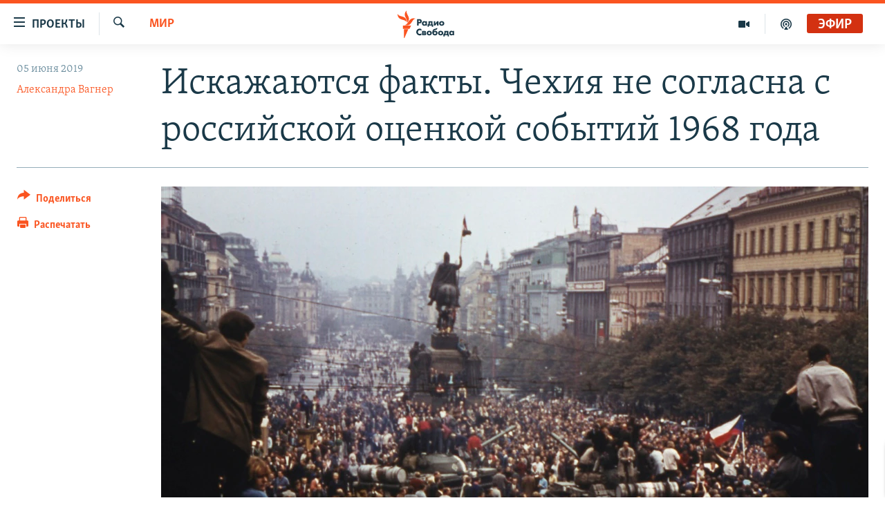

--- FILE ---
content_type: text/html; charset=utf-8
request_url: https://www.svoboda.org/a/29981419.html
body_size: 24280
content:

<!DOCTYPE html>
<html lang="ru" dir="ltr" class="no-js">
<head>
<link href="/Content/responsive/RFE/ru-RU/RFE-ru-RU.css?&amp;av=0.0.0.0&amp;cb=370" rel="stylesheet"/>
<script src="https://tags.svoboda.org/rferl-pangea/prod/utag.sync.js"></script> <script type='text/javascript' src='https://www.youtube.com/iframe_api' async></script>
<link rel="manifest" href="/manifest.json">
<script type="text/javascript">
//a general 'js' detection, must be on top level in <head>, due to CSS performance
document.documentElement.className = "js";
var cacheBuster = "370";
var appBaseUrl = "/";
var imgEnhancerBreakpoints = [0, 144, 256, 408, 650, 1023, 1597];
var isLoggingEnabled = false;
var isPreviewPage = false;
var isLivePreviewPage = false;
if (!isPreviewPage) {
window.RFE = window.RFE || {};
window.RFE.cacheEnabledByParam = window.location.href.indexOf('nocache=1') === -1;
const url = new URL(window.location.href);
const params = new URLSearchParams(url.search);
// Remove the 'nocache' parameter
params.delete('nocache');
// Update the URL without the 'nocache' parameter
url.search = params.toString();
window.history.replaceState(null, '', url.toString());
} else {
window.addEventListener('load', function() {
const links = window.document.links;
for (let i = 0; i < links.length; i++) {
links[i].href = '#';
links[i].target = '_self';
}
})
}
var pwaEnabled = false;
var swCacheDisabled;
</script>
<meta charset="utf-8" />
<title>Искажаются факты. Чехия не согласна с российской оценкой событий 1968 года</title>
<meta name="description" content="Президент Милош Земан в среду вызвал посла России в Чехии Александра Змеевского для обсуждения ситуации, сложившейся в связи с намерениями законодательно присвоить в России ветеранский статус участникам ввода войск в Чехословакию в августе 1968 года. Ранее министерство иностранных дел Чешской..." />
<meta name="keywords" content="Проект Европа, Выбор Свободы, Мир, кпрф, ссср, Чехословакия, 1968, Оккупация" />
<meta name="viewport" content="width=device-width, initial-scale=1.0" />
<meta http-equiv="X-UA-Compatible" content="IE=edge" />
<meta name="robots" content="max-image-preview:large"><meta name="yandex-verification" content="b0c9281571f3c335" /><meta name="yandex-verification" content="18b059b061a56c18" /><meta name="yandex-verification" content="467654ae30b15a06" /> <script type="text/javascript"> (function(c,l,a,r,i,t,y){ c[a]=c[a]||function(){(c[a].q=c[a].q||[]).push(arguments)}; t=l.createElement(r);t.async=1;t.src="https://www.clarity.ms/tag/"+i; y=l.getElementsByTagName(r)[0];y.parentNode.insertBefore(t,y); })(window, document, "clarity", "script", "qwvj9hjuis"); </script>
<link href="https://www.svoboda.org/a/29981419.html" rel="canonical" />
<meta name="apple-mobile-web-app-title" content="RFE/RL" />
<meta name="apple-mobile-web-app-status-bar-style" content="black" />
<meta name="apple-itunes-app" content="app-id=478861937, app-argument=//29981419.ltr" />
<meta content="Искажаются факты. Чехия не согласна с российской оценкой событий 1968 года" property="og:title" />
<meta content="Президент Милош Земан в среду вызвал посла России в Чехии Александра Змеевского для обсуждения ситуации, сложившейся в связи с намерениями законодательно присвоить в России ветеранский статус участникам ввода войск в Чехословакию в августе 1968 года. Ранее министерство иностранных дел Чешской..." property="og:description" />
<meta content="article" property="og:type" />
<meta content="https://www.svoboda.org/a/29981419.html" property="og:url" />
<meta content="Радио Свобода" property="og:site_name" />
<meta content="https://www.facebook.com/radiosvoboda" property="article:publisher" />
<meta content="https://gdb.rferl.org/74f55cb5-059b-4e83-baed-d6d1081d65c2_w1200_h630.jpg" property="og:image" />
<meta content="1200" property="og:image:width" />
<meta content="630" property="og:image:height" />
<meta content="322210431200953" property="fb:app_id" />
<meta content="Александра Вагнер" name="Author" />
<meta content="summary_large_image" name="twitter:card" />
<meta content="@SvobodaRadio" name="twitter:site" />
<meta content="https://gdb.rferl.org/74f55cb5-059b-4e83-baed-d6d1081d65c2_w1200_h630.jpg" name="twitter:image" />
<meta content="Искажаются факты. Чехия не согласна с российской оценкой событий 1968 года" name="twitter:title" />
<meta content="Президент Милош Земан в среду вызвал посла России в Чехии Александра Змеевского для обсуждения ситуации, сложившейся в связи с намерениями законодательно присвоить в России ветеранский статус участникам ввода войск в Чехословакию в августе 1968 года. Ранее министерство иностранных дел Чешской..." name="twitter:description" />
<link rel="amphtml" href="https://www.svoboda.org/amp/29981419.html" />
<script type="application/ld+json">{"articleSection":"Мир","isAccessibleForFree":true,"headline":"Искажаются факты. Чехия не согласна с российской оценкой событий 1968 года","inLanguage":"ru-RU","keywords":"Проект Европа, Выбор Свободы, Мир, кпрф, ссср, Чехословакия, 1968, Оккупация","author":{"@type":"Person","url":"https://www.svoboda.org/author/александра-вагнер/yrpm","description":"","image":{"@type":"ImageObject","url":"https://gdb.rferl.org/1b2e8a4f-df31-4e47-a689-d7bf2b9408e9.jpg"},"name":"Александра Вагнер"},"datePublished":"2019-06-05 09:19:09Z","dateModified":"2019-08-08 13:42:10Z","publisher":{"logo":{"width":512,"height":220,"@type":"ImageObject","url":"https://www.svoboda.org/Content/responsive/RFE/ru-RU/img/logo.png"},"@type":"NewsMediaOrganization","url":"https://www.svoboda.org","sameAs":["https://www.facebook.com/radiosvoboda","https://twitter.com/SvobodaRadio","http://bit.ly/2vQLCnh","https://t.me/radiosvoboda","https://www.instagram.com/radiosvoboda/"],"name":"Радио Свобода","alternateName":"Радио Свобода"},"@context":"https://schema.org","@type":"NewsArticle","mainEntityOfPage":"https://www.svoboda.org/a/29981419.html","url":"https://www.svoboda.org/a/29981419.html","description":"Президент Милош Земан в среду вызвал посла России в Чехии Александра Змеевского для обсуждения ситуации, сложившейся в связи с намерениями законодательно присвоить в России ветеранский статус участникам ввода войск в Чехословакию в августе 1968 года. Ранее министерство иностранных дел Чешской...","image":{"width":1080,"height":608,"@type":"ImageObject","url":"https://gdb.rferl.org/74f55cb5-059b-4e83-baed-d6d1081d65c2_w1080_h608.jpg"},"name":"Искажаются факты. Чехия не согласна с российской оценкой событий 1968 года"}</script>
<script src="/Scripts/responsive/infographics.b?v=dVbZ-Cza7s4UoO3BqYSZdbxQZVF4BOLP5EfYDs4kqEo1&amp;av=0.0.0.0&amp;cb=370"></script>
<script src="/Scripts/responsive/loader.b?v=Q26XNwrL6vJYKjqFQRDnx01Lk2pi1mRsuLEaVKMsvpA1&amp;av=0.0.0.0&amp;cb=370"></script>
<link rel="icon" type="image/svg+xml" href="/Content/responsive/RFE/img/webApp/favicon.svg" />
<link rel="alternate icon" href="/Content/responsive/RFE/img/webApp/favicon.ico" />
<link rel="mask-icon" color="#ea6903" href="/Content/responsive/RFE/img/webApp/favicon_safari.svg" />
<link rel="apple-touch-icon" sizes="152x152" href="/Content/responsive/RFE/img/webApp/ico-152x152.png" />
<link rel="apple-touch-icon" sizes="144x144" href="/Content/responsive/RFE/img/webApp/ico-144x144.png" />
<link rel="apple-touch-icon" sizes="114x114" href="/Content/responsive/RFE/img/webApp/ico-114x114.png" />
<link rel="apple-touch-icon" sizes="72x72" href="/Content/responsive/RFE/img/webApp/ico-72x72.png" />
<link rel="apple-touch-icon-precomposed" href="/Content/responsive/RFE/img/webApp/ico-57x57.png" />
<link rel="icon" sizes="192x192" href="/Content/responsive/RFE/img/webApp/ico-192x192.png" />
<link rel="icon" sizes="128x128" href="/Content/responsive/RFE/img/webApp/ico-128x128.png" />
<meta name="msapplication-TileColor" content="#ffffff" />
<meta name="msapplication-TileImage" content="/Content/responsive/RFE/img/webApp/ico-144x144.png" />
<link rel="preload" href="/Content/responsive/fonts/Skolar-Lt_Cyrl_v2.4.woff" type="font/woff" as="font" crossorigin="anonymous" />
<link rel="alternate" type="application/rss+xml" title="RFE/RL - Top Stories [RSS]" href="/api/" />
<link rel="sitemap" type="application/rss+xml" href="/sitemap.xml" />
</head>
<body class=" nav-no-loaded cc_theme pg-article print-lay-article js-category-to-nav nojs-images ">
<script type="text/javascript" >
var analyticsData = {url:"https://www.svoboda.org/a/29981419.html",property_id:"414",article_uid:"29981419",page_title:"Искажаются факты. Чехия не согласна с российской оценкой событий 1968 года",page_type:"article",content_type:"article",subcontent_type:"article",last_modified:"2019-08-08 13:42:10Z",pub_datetime:"2019-06-05 09:19:09Z",pub_year:"2019",pub_month:"06",pub_day:"05",pub_hour:"09",pub_weekday:"Wednesday",section:"мир",english_section:"world-zone",byline:"Александра Вагнер",categories:"europe21,choice-of-liberty,world-zone",tags:"кпрф;ссср;чехословакия;1968;оккупация",domain:"www.svoboda.org",language:"Russian",language_service:"RFERL Russian",platform:"web",copied:"no",copied_article:"",copied_title:"",runs_js:"Yes",cms_release:"8.44.0.0.370",enviro_type:"prod",slug:"",entity:"RFE",short_language_service:"RU",platform_short:"W",page_name:"Искажаются факты. Чехия не согласна с российской оценкой событий 1968 года"};
</script>
<noscript><iframe src="https://www.googletagmanager.com/ns.html?id=GTM-WXZBPZ" height="0" width="0" style="display:none;visibility:hidden"></iframe></noscript><script type="text/javascript" data-cookiecategory="analytics">
var gtmEventObject = Object.assign({}, analyticsData, {event: 'page_meta_ready'});window.dataLayer = window.dataLayer || [];window.dataLayer.push(gtmEventObject);
if (top.location === self.location) { //if not inside of an IFrame
var renderGtm = "true";
if (renderGtm === "true") {
(function(w,d,s,l,i){w[l]=w[l]||[];w[l].push({'gtm.start':new Date().getTime(),event:'gtm.js'});var f=d.getElementsByTagName(s)[0],j=d.createElement(s),dl=l!='dataLayer'?'&l='+l:'';j.async=true;j.src='//www.googletagmanager.com/gtm.js?id='+i+dl;f.parentNode.insertBefore(j,f);})(window,document,'script','dataLayer','GTM-WXZBPZ');
}
}
</script>
<!--Analytics tag js version start-->
<script type="text/javascript" data-cookiecategory="analytics">
var utag_data = Object.assign({}, analyticsData, {});
if(typeof(TealiumTagFrom)==='function' && typeof(TealiumTagSearchKeyword)==='function') {
var utag_from=TealiumTagFrom();var utag_searchKeyword=TealiumTagSearchKeyword();
if(utag_searchKeyword!=null && utag_searchKeyword!=='' && utag_data["search_keyword"]==null) utag_data["search_keyword"]=utag_searchKeyword;if(utag_from!=null && utag_from!=='') utag_data["from"]=TealiumTagFrom();}
if(window.top!== window.self&&utag_data.page_type==="snippet"){utag_data.page_type = 'iframe';}
try{if(window.top!==window.self&&window.self.location.hostname===window.top.location.hostname){utag_data.platform = 'self-embed';utag_data.platform_short = 'se';}}catch(e){if(window.top!==window.self&&window.self.location.search.includes("platformType=self-embed")){utag_data.platform = 'cross-promo';utag_data.platform_short = 'cp';}}
(function(a,b,c,d){ a="https://tags.svoboda.org/rferl-pangea/prod/utag.js"; b=document;c="script";d=b.createElement(c);d.src=a;d.type="text/java"+c;d.async=true; a=b.getElementsByTagName(c)[0];a.parentNode.insertBefore(d,a); })();
</script>
<!--Analytics tag js version end-->
<!-- Analytics tag management NoScript -->
<noscript>
<img style="position: absolute; border: none;" src="https://ssc.svoboda.org/b/ss/bbgprod,bbgentityrferl/1/G.4--NS/304881199?pageName=rfe%3aru%3aw%3aarticle%3a%d0%98%d1%81%d0%ba%d0%b0%d0%b6%d0%b0%d1%8e%d1%82%d1%81%d1%8f%20%d1%84%d0%b0%d0%ba%d1%82%d1%8b.%20%d0%a7%d0%b5%d1%85%d0%b8%d1%8f%20%d0%bd%d0%b5%20%d1%81%d0%be%d0%b3%d0%bb%d0%b0%d1%81%d0%bd%d0%b0%20%d1%81%20%d1%80%d0%be%d1%81%d1%81%d0%b8%d0%b9%d1%81%d0%ba%d0%be%d0%b9%20%d0%be%d1%86%d0%b5%d0%bd%d0%ba%d0%be%d0%b9%20%d1%81%d0%be%d0%b1%d1%8b%d1%82%d0%b8%d0%b9%201968%20%d0%b3%d0%be%d0%b4%d0%b0&amp;c6=%d0%98%d1%81%d0%ba%d0%b0%d0%b6%d0%b0%d1%8e%d1%82%d1%81%d1%8f%20%d1%84%d0%b0%d0%ba%d1%82%d1%8b.%20%d0%a7%d0%b5%d1%85%d0%b8%d1%8f%20%d0%bd%d0%b5%20%d1%81%d0%be%d0%b3%d0%bb%d0%b0%d1%81%d0%bd%d0%b0%20%d1%81%20%d1%80%d0%be%d1%81%d1%81%d0%b8%d0%b9%d1%81%d0%ba%d0%be%d0%b9%20%d0%be%d1%86%d0%b5%d0%bd%d0%ba%d0%be%d0%b9%20%d1%81%d0%be%d0%b1%d1%8b%d1%82%d0%b8%d0%b9%201968%20%d0%b3%d0%be%d0%b4%d0%b0&amp;v36=8.44.0.0.370&amp;v6=D=c6&amp;g=https%3a%2f%2fwww.svoboda.org%2fa%2f29981419.html&amp;c1=D=g&amp;v1=D=g&amp;events=event1,event52&amp;c16=rferl%20russian&amp;v16=D=c16&amp;c5=world-zone&amp;v5=D=c5&amp;ch=%d0%9c%d0%b8%d1%80&amp;c15=russian&amp;v15=D=c15&amp;c4=article&amp;v4=D=c4&amp;c14=29981419&amp;v14=D=c14&amp;v20=no&amp;c17=web&amp;v17=D=c17&amp;mcorgid=518abc7455e462b97f000101%40adobeorg&amp;server=www.svoboda.org&amp;pageType=D=c4&amp;ns=bbg&amp;v29=D=server&amp;v25=rfe&amp;v30=414&amp;v105=D=User-Agent " alt="analytics" width="1" height="1" /></noscript>
<!-- End of Analytics tag management NoScript -->
<!--*** Accessibility links - For ScreenReaders only ***-->
<section>
<div class="sr-only">
<h2>Ссылки для упрощенного доступа</h2>
<ul>
<li><a href="#content" data-disable-smooth-scroll="1">Вернуться к основному содержанию</a></li>
<li><a href="#navigation" data-disable-smooth-scroll="1">Вернутся к главной навигации</a></li>
<li><a href="#txtHeaderSearch" data-disable-smooth-scroll="1">Вернутся к поиску</a></li>
</ul>
</div>
</section>
<div class="fb-quote"></div>
<div dir="ltr">
<div id="page">
<aside>
<div class="c-lightbox overlay-modal">
<div class="c-lightbox__intro">
<h2 class="c-lightbox__intro-title"></h2>
<button class="btn btn--rounded c-lightbox__btn c-lightbox__intro-next" title="Следующий">
<span class="ico ico--rounded ico-chevron-forward"></span>
<span class="sr-only">Следующий</span>
</button>
</div>
<div class="c-lightbox__nav">
<button class="btn btn--rounded c-lightbox__btn c-lightbox__btn--close" title="Закрыть">
<span class="ico ico--rounded ico-close"></span>
<span class="sr-only">Закрыть</span>
</button>
<button class="btn btn--rounded c-lightbox__btn c-lightbox__btn--prev" title="Предыдущий">
<span class="ico ico--rounded ico-chevron-backward"></span>
<span class="sr-only">Предыдущий</span>
</button>
<button class="btn btn--rounded c-lightbox__btn c-lightbox__btn--next" title="Следующий">
<span class="ico ico--rounded ico-chevron-forward"></span>
<span class="sr-only">Следующий</span>
</button>
</div>
<div class="c-lightbox__content-wrap">
<figure class="c-lightbox__content">
<span class="c-spinner c-spinner--lightbox">
<img src="/Content/responsive/img/player-spinner.png"
alt="пожалуйста, подождите"
title="пожалуйста, подождите" />
</span>
<div class="c-lightbox__img">
<div class="thumb">
<img src="" alt="" />
</div>
</div>
<figcaption>
<div class="c-lightbox__info c-lightbox__info--foot">
<span class="c-lightbox__counter"></span>
<span class="caption c-lightbox__caption"></span>
</div>
</figcaption>
</figure>
</div>
<div class="hidden">
<div class="content-advisory__box content-advisory__box--lightbox">
<span class="content-advisory__box-text">На этом изображение содержится контент, который некоторые пользователи могут счесть шокирующим или оскорбительным</span>
<button class="btn btn--transparent content-advisory__box-btn m-t-md" value="text" type="button">
<span class="btn__text">
Нажмите для просмотра
</span>
</button>
</div>
</div>
</div>
<div class="print-dialogue">
<div class="container">
<h3 class="print-dialogue__title section-head">Варианты печати:</h3>
<div class="print-dialogue__opts">
<ul class="print-dialogue__opt-group">
<li class="form__group form__group--checkbox">
<input class="form__check " id="checkboxImages" name="checkboxImages" type="checkbox" checked="checked" />
<label for="checkboxImages" class="form__label m-t-md">Изображения</label>
</li>
<li class="form__group form__group--checkbox">
<input class="form__check " id="checkboxMultimedia" name="checkboxMultimedia" type="checkbox" checked="checked" />
<label for="checkboxMultimedia" class="form__label m-t-md">Мультимедиа</label>
</li>
</ul>
<ul class="print-dialogue__opt-group">
<li class="form__group form__group--checkbox">
<input class="form__check " id="checkboxEmbedded" name="checkboxEmbedded" type="checkbox" checked="checked" />
<label for="checkboxEmbedded" class="form__label m-t-md">Встроенный контент и реклама</label>
</li>
<li class="hidden">
<input class="form__check " id="checkboxComments" name="checkboxComments" type="checkbox" />
<label for="checkboxComments" class="form__label m-t-md">Комментарии</label>
</li>
</ul>
</div>
<div class="print-dialogue__buttons">
<button class="btn btn--secondary close-button" type="button" title="Отменить">
<span class="btn__text ">Отменить</span>
</button>
<button class="btn btn-cust-print m-l-sm" type="button" title="Распечатать">
<span class="btn__text ">Распечатать</span>
</button>
</div>
</div>
</div>
<div class="ctc-message pos-fix">
<div class="ctc-message__inner">Ссылка была скопирована</div>
</div>
</aside>
<div class="hdr-20 hdr-20--big">
<div class="hdr-20__inner">
<div class="hdr-20__max pos-rel">
<div class="hdr-20__side hdr-20__side--primary d-flex">
<label data-for="main-menu-ctrl" data-switcher-trigger="true" data-switch-target="main-menu-ctrl" class="burger hdr-trigger pos-rel trans-trigger" data-trans-evt="click" data-trans-id="menu">
<span class="ico ico-close hdr-trigger__ico hdr-trigger__ico--close burger__ico burger__ico--close"></span>
<span class="ico ico-menu hdr-trigger__ico hdr-trigger__ico--open burger__ico burger__ico--open"></span>
<span class="burger__label">Проекты</span>
</label>
<div class="menu-pnl pos-fix trans-target" data-switch-target="main-menu-ctrl" data-trans-id="menu">
<div class="menu-pnl__inner">
<nav class="main-nav menu-pnl__item menu-pnl__item--first">
<ul class="main-nav__list accordeon" data-analytics-tales="false" data-promo-name="link" data-location-name="nav,secnav">
<li class="main-nav__item accordeon__item" data-switch-target="menu-item-3486">
<label class="main-nav__item-name main-nav__item-name--label accordeon__control-label" data-switcher-trigger="true" data-for="menu-item-3486">
Радио
<span class="ico ico-chevron-down main-nav__chev"></span>
</label>
<div class="main-nav__sub-list">
<a class="main-nav__item-name main-nav__item-name--link main-nav__item-name--sub" href="/programs" title="Радиопрограммы" >Радиопрограммы</a>
<a class="main-nav__item-name main-nav__item-name--link main-nav__item-name--sub" href="https://www.svoboda.org/p/7451.html" title="Подкасты" >Подкасты</a>
<a class="main-nav__item-name main-nav__item-name--link main-nav__item-name--sub" href="/schedule/radio.html#live-now" title="Расписание вещания" >Расписание вещания</a>
</div>
</li>
<li class="main-nav__item">
<a class="main-nav__item-name main-nav__item-name--link" href="/authors" title="Авторские проекты" data-item-name="responsive-authors" >Авторские проекты</a>
</li>
<li class="main-nav__item">
<a class="main-nav__item-name main-nav__item-name--link" href="/quotations" title="Цитаты Свободы" data-item-name="quotes-of-liberty" >Цитаты Свободы</a>
</li>
<li class="main-nav__item">
<a class="main-nav__item-name main-nav__item-name--link" href="/opinions" title="Мнения" data-item-name="opinions_resp" >Мнения</a>
</li>
<li class="main-nav__item">
<a class="main-nav__item-name main-nav__item-name--link" href="/regions" title="Регионы" data-item-name="regions" >Регионы</a>
</li>
<li class="main-nav__item">
<a class="main-nav__item-name main-nav__item-name--link" href="/subscribe" title="Подпишитесь на рассылку" data-item-name="mail-list" >Подпишитесь на рассылку</a>
</li>
</ul>
</nav>
<div class="menu-pnl__item">
<a href="https://www.sibreal.org" class="menu-pnl__item-link" alt="Сибирь.Реалии">Сибирь.Реалии</a>
<a href="https://www.severreal.org" class="menu-pnl__item-link" alt="Север.Реалии">Север.Реалии</a>
</div>
<div class="menu-pnl__item menu-pnl__item--social">
<h5 class="menu-pnl__sub-head">Социальные сети</h5>
<a href="https://www.facebook.com/radiosvoboda" title="Мы в Facebook" data-analytics-text="follow_on_facebook" class="btn btn--rounded btn--social-inverted menu-pnl__btn js-social-btn btn-facebook" target="_blank" rel="noopener">
<span class="ico ico-facebook-alt ico--rounded"></span>
</a>
<a href="https://twitter.com/SvobodaRadio" title="Мы в Twitter" data-analytics-text="follow_on_twitter" class="btn btn--rounded btn--social-inverted menu-pnl__btn js-social-btn btn-twitter" target="_blank" rel="noopener">
<span class="ico ico-twitter ico--rounded"></span>
</a>
<a href="http://bit.ly/2vQLCnh" title="Присоединяйтесь в Youtube" data-analytics-text="follow_on_youtube" class="btn btn--rounded btn--social-inverted menu-pnl__btn js-social-btn btn-youtube" target="_blank" rel="noopener">
<span class="ico ico-youtube ico--rounded"></span>
</a>
<a href="https://t.me/radiosvoboda" title="Подпишитесь в Telegram" data-analytics-text="follow_on_telegram" class="btn btn--rounded btn--social-inverted menu-pnl__btn js-social-btn btn-telegram" target="_blank" rel="noopener">
<span class="ico ico-telegram ico--rounded"></span>
</a>
<a href="https://www.instagram.com/radiosvoboda/" title="Подпишитесь на нашу страницу в Instagram" data-analytics-text="follow_on_instagram" class="btn btn--rounded btn--social-inverted menu-pnl__btn js-social-btn btn-instagram" target="_blank" rel="noopener">
<span class="ico ico-instagram ico--rounded"></span>
</a>
</div>
<div class="menu-pnl__item">
<a href="/navigation/allsites" class="menu-pnl__item-link">
<span class="ico ico-languages "></span>
Все сайты РСЕ/РС
</a>
</div>
</div>
</div>
<label data-for="top-search-ctrl" data-switcher-trigger="true" data-switch-target="top-search-ctrl" class="top-srch-trigger hdr-trigger">
<span class="ico ico-close hdr-trigger__ico hdr-trigger__ico--close top-srch-trigger__ico top-srch-trigger__ico--close"></span>
<span class="ico ico-search hdr-trigger__ico hdr-trigger__ico--open top-srch-trigger__ico top-srch-trigger__ico--open"></span>
</label>
<div class="srch-top srch-top--in-header" data-switch-target="top-search-ctrl">
<div class="container">
<form action="/s" class="srch-top__form srch-top__form--in-header" id="form-topSearchHeader" method="get" role="search"><label for="txtHeaderSearch" class="sr-only">Искать</label>
<input type="text" id="txtHeaderSearch" name="k" placeholder="текст для поиска..." accesskey="s" value="" class="srch-top__input analyticstag-event" onkeydown="if (event.keyCode === 13) { FireAnalyticsTagEventOnSearch('search', $dom.get('#txtHeaderSearch')[0].value) }" />
<button title="Искать" type="submit" class="btn btn--top-srch analyticstag-event" onclick="FireAnalyticsTagEventOnSearch('search', $dom.get('#txtHeaderSearch')[0].value) ">
<span class="ico ico-search"></span>
</button></form>
</div>
</div>
<a href="/" class="main-logo-link">
<img src="/Content/responsive/RFE/ru-RU/img/logo-compact.svg" class="main-logo main-logo--comp" alt="site logo">
<img src="/Content/responsive/RFE/ru-RU/img/logo.svg" class="main-logo main-logo--big" alt="site logo">
</a>
</div>
<div class="hdr-20__side hdr-20__side--secondary d-flex">
<a href="/p/7451.html" title="подкасты" class="hdr-20__secondary-item" data-item-name="podcast">
<span class="ico ico-podcast hdr-20__secondary-icon"></span>
</a>
<a href="/z/959" title="Видео" class="hdr-20__secondary-item" data-item-name="video">
<span class="ico ico-video hdr-20__secondary-icon"></span>
</a>
<a href="/s" title="Искать" class="hdr-20__secondary-item hdr-20__secondary-item--search" data-item-name="search">
<span class="ico ico-search hdr-20__secondary-icon hdr-20__secondary-icon--search"></span>
</a>
<div class="hdr-20__secondary-item live-b-drop">
<div class="live-b-drop__off">
<a href="/live/audio/81" class="live-b-drop__link" title="Эфир" data-item-name="live">
<span class="badge badge--live-btn badge--live">
Эфир
</span>
</a>
</div>
<div class="live-b-drop__on hidden">
<label data-for="live-ctrl" data-switcher-trigger="true" data-switch-target="live-ctrl" class="live-b-drop__label pos-rel">
<span class="badge badge--live badge--live-btn">
Эфир
</span>
<span class="ico ico-close live-b-drop__label-ico live-b-drop__label-ico--close"></span>
</label>
<div class="live-b-drop__panel" id="targetLivePanelDiv" data-switch-target="live-ctrl"></div>
</div>
</div>
<div class="srch-bottom">
<form action="/s" class="srch-bottom__form d-flex" id="form-bottomSearch" method="get" role="search"><label for="txtSearch" class="sr-only">Искать</label>
<input type="search" id="txtSearch" name="k" placeholder="текст для поиска..." accesskey="s" value="" class="srch-bottom__input analyticstag-event" onkeydown="if (event.keyCode === 13) { FireAnalyticsTagEventOnSearch('search', $dom.get('#txtSearch')[0].value) }" />
<button title="Искать" type="submit" class="btn btn--bottom-srch analyticstag-event" onclick="FireAnalyticsTagEventOnSearch('search', $dom.get('#txtSearch')[0].value) ">
<span class="ico ico-search"></span>
</button></form>
</div>
</div>
<img src="/Content/responsive/RFE/ru-RU/img/logo-print.gif" class="logo-print" alt="site logo">
<img src="/Content/responsive/RFE/ru-RU/img/logo-print_color.png" class="logo-print logo-print--color" alt="site logo">
</div>
</div>
</div>
<script>
if (document.body.className.indexOf('pg-home') > -1) {
var nav2In = document.querySelector('.hdr-20__inner');
var nav2Sec = document.querySelector('.hdr-20__side--secondary');
var secStyle = window.getComputedStyle(nav2Sec);
if (nav2In && window.pageYOffset < 150 && secStyle['position'] !== 'fixed') {
nav2In.classList.add('hdr-20__inner--big')
}
}
</script>
<div class="c-hlights c-hlights--breaking c-hlights--no-item" data-hlight-display="mobile,desktop">
<div class="c-hlights__wrap container p-0">
<div class="c-hlights__nav">
<a role="button" href="#" title="Предыдущий">
<span class="ico ico-chevron-backward m-0"></span>
<span class="sr-only">Предыдущий</span>
</a>
<a role="button" href="#" title="Следующий">
<span class="ico ico-chevron-forward m-0"></span>
<span class="sr-only">Следующий</span>
</a>
</div>
<span class="c-hlights__label">
<span class="">Новость часа</span>
<span class="switcher-trigger">
<label data-for="more-less-1" data-switcher-trigger="true" class="switcher-trigger__label switcher-trigger__label--more p-b-0" title="Показать больше">
<span class="ico ico-chevron-down"></span>
</label>
<label data-for="more-less-1" data-switcher-trigger="true" class="switcher-trigger__label switcher-trigger__label--less p-b-0" title="Свернуть">
<span class="ico ico-chevron-up"></span>
</label>
</span>
</span>
<ul class="c-hlights__items switcher-target" data-switch-target="more-less-1">
</ul>
</div>
</div> <div id="content">
<main class="container">
<div class="hdr-container">
<div class="row">
<div class="col-category col-xs-12 col-md-2 pull-left"> <div class="category js-category">
<a class="" href="/z/16676">Мир</a> </div>
</div><div class="col-title col-xs-12 col-md-10 pull-right"> <h1 class="title pg-title">
Искажаются факты. Чехия не согласна с российской оценкой событий 1968 года
</h1>
</div><div class="col-publishing-details col-xs-12 col-sm-12 col-md-2 pull-left"> <div class="publishing-details ">
<div class="published">
<span class="date" >
<time pubdate="pubdate" datetime="2019-06-05T12:19:09+03:00">
05 июня 2019
</time>
</span>
</div>
<div class="links">
<ul class="links__list links__list--column">
<li class="links__item">
<a class="links__item-link" href="/author/александра-вагнер/yrpm" title="Александра Вагнер">Александра Вагнер</a>
</li>
</ul>
</div>
</div>
</div><div class="col-lg-12 separator"> <div class="separator">
<hr class="title-line" />
</div>
</div><div class="col-multimedia col-xs-12 col-md-10 pull-right"> <div class="cover-media">
<figure class="media-image js-media-expand">
<div class="img-wrap">
<div class="thumb thumb16_9">
<img src="https://gdb.rferl.org/74f55cb5-059b-4e83-baed-d6d1081d65c2_cx0_cy14_cw0_w250_r1_s.jpg" alt="21 августа 1968 года. Вацлавская площадь в центре Праги. Протестующие обступили советские танки" />
</div>
</div>
<figcaption>
<span class="caption">21 августа 1968 года. Вацлавская площадь в центре Праги. Протестующие обступили советские танки</span>
</figcaption>
</figure>
</div>
</div><div class="col-xs-12 col-md-2 pull-left article-share pos-rel"> <div class="share--box">
<div class="sticky-share-container" style="display:none">
<div class="container">
<a href="https://www.svoboda.org" id="logo-sticky-share">&nbsp;</a>
<div class="pg-title pg-title--sticky-share">
Искажаются факты. Чехия не согласна с российской оценкой событий 1968 года
</div>
<div class="sticked-nav-actions">
<!--This part is for sticky navigation display-->
<p class="buttons link-content-sharing p-0 ">
<button class="btn btn--link btn-content-sharing p-t-0 " id="btnContentSharing" value="text" role="Button" type="" title="поделиться в других соцсетях">
<span class="ico ico-share ico--l"></span>
<span class="btn__text ">
Поделиться
</span>
</button>
</p>
<aside class="content-sharing js-content-sharing js-content-sharing--apply-sticky content-sharing--sticky"
role="complementary"
data-share-url="https://www.svoboda.org/a/29981419.html" data-share-title="Искажаются факты. Чехия не согласна с российской оценкой событий 1968 года" data-share-text="">
<div class="content-sharing__popover">
<h6 class="content-sharing__title">Поделиться</h6>
<button href="#close" id="btnCloseSharing" class="btn btn--text-like content-sharing__close-btn">
<span class="ico ico-close ico--l"></span>
</button>
<ul class="content-sharing__list">
<li class="content-sharing__item">
<div class="ctc ">
<input type="text" class="ctc__input" readonly="readonly">
<a href="" js-href="https://www.svoboda.org/a/29981419.html" class="content-sharing__link ctc__button">
<span class="ico ico-copy-link ico--rounded ico--s"></span>
<span class="content-sharing__link-text">Скопировать ссылку</span>
</a>
</div>
</li>
<li class="content-sharing__item">
<a href="https://facebook.com/sharer.php?u=https%3a%2f%2fwww.svoboda.org%2fa%2f29981419.html"
data-analytics-text="share_on_facebook"
title="Facebook" target="_blank"
class="content-sharing__link js-social-btn">
<span class="ico ico-facebook ico--rounded ico--s"></span>
<span class="content-sharing__link-text">Facebook</span>
</a>
</li>
<li class="content-sharing__item">
<a href="https://twitter.com/share?url=https%3a%2f%2fwww.svoboda.org%2fa%2f29981419.html&amp;text=%d0%98%d1%81%d0%ba%d0%b0%d0%b6%d0%b0%d1%8e%d1%82%d1%81%d1%8f+%d1%84%d0%b0%d0%ba%d1%82%d1%8b.+%d0%a7%d0%b5%d1%85%d0%b8%d1%8f+%d0%bd%d0%b5+%d1%81%d0%be%d0%b3%d0%bb%d0%b0%d1%81%d0%bd%d0%b0+%d1%81+%d1%80%d0%be%d1%81%d1%81%d0%b8%d0%b9%d1%81%d0%ba%d0%be%d0%b9+%d0%be%d1%86%d0%b5%d0%bd%d0%ba%d0%be%d0%b9+%d1%81%d0%be%d0%b1%d1%8b%d1%82%d0%b8%d0%b9+1968+%d0%b3%d0%be%d0%b4%d0%b0"
data-analytics-text="share_on_twitter"
title="X (Twitter)" target="_blank"
class="content-sharing__link js-social-btn">
<span class="ico ico-twitter ico--rounded ico--s"></span>
<span class="content-sharing__link-text">X (Twitter)</span>
</a>
</li>
<li class="content-sharing__item">
<a href="https://telegram.me/share/url?url=https%3a%2f%2fwww.svoboda.org%2fa%2f29981419.html"
data-analytics-text="share_on_telegram"
title="Telegram" target="_blank"
class="content-sharing__link js-social-btn">
<span class="ico ico-telegram ico--rounded ico--s"></span>
<span class="content-sharing__link-text">Telegram</span>
</a>
</li>
<li class="content-sharing__item visible-xs-inline-block visible-sm-inline-block">
<a href="whatsapp://send?text=https%3a%2f%2fwww.svoboda.org%2fa%2f29981419.html"
data-analytics-text="share_on_whatsapp"
title="WhatsApp" target="_blank"
class="content-sharing__link js-social-btn">
<span class="ico ico-whatsapp ico--rounded ico--s"></span>
<span class="content-sharing__link-text">WhatsApp</span>
</a>
</li>
<li class="content-sharing__item visible-md-inline-block visible-lg-inline-block">
<a href="https://web.whatsapp.com/send?text=https%3a%2f%2fwww.svoboda.org%2fa%2f29981419.html"
data-analytics-text="share_on_whatsapp_desktop"
title="WhatsApp" target="_blank"
class="content-sharing__link js-social-btn">
<span class="ico ico-whatsapp ico--rounded ico--s"></span>
<span class="content-sharing__link-text">WhatsApp</span>
</a>
</li>
<li class="content-sharing__item">
<a href="mailto:?body=https%3a%2f%2fwww.svoboda.org%2fa%2f29981419.html&amp;subject=Искажаются факты. Чехия не согласна с российской оценкой событий 1968 года"
title="Email"
class="content-sharing__link ">
<span class="ico ico-email ico--rounded ico--s"></span>
<span class="content-sharing__link-text">Email</span>
</a>
</li>
</ul>
</div>
</aside>
</div>
</div>
</div>
<div class="links">
<p class="buttons link-content-sharing p-0 ">
<button class="btn btn--link btn-content-sharing p-t-0 " id="btnContentSharing" value="text" role="Button" type="" title="поделиться в других соцсетях">
<span class="ico ico-share ico--l"></span>
<span class="btn__text ">
Поделиться
</span>
</button>
</p>
<aside class="content-sharing js-content-sharing " role="complementary"
data-share-url="https://www.svoboda.org/a/29981419.html" data-share-title="Искажаются факты. Чехия не согласна с российской оценкой событий 1968 года" data-share-text="">
<div class="content-sharing__popover">
<h6 class="content-sharing__title">Поделиться</h6>
<button href="#close" id="btnCloseSharing" class="btn btn--text-like content-sharing__close-btn">
<span class="ico ico-close ico--l"></span>
</button>
<ul class="content-sharing__list">
<li class="content-sharing__item">
<div class="ctc ">
<input type="text" class="ctc__input" readonly="readonly">
<a href="" js-href="https://www.svoboda.org/a/29981419.html" class="content-sharing__link ctc__button">
<span class="ico ico-copy-link ico--rounded ico--l"></span>
<span class="content-sharing__link-text">Скопировать ссылку</span>
</a>
</div>
</li>
<li class="content-sharing__item">
<a href="https://facebook.com/sharer.php?u=https%3a%2f%2fwww.svoboda.org%2fa%2f29981419.html"
data-analytics-text="share_on_facebook"
title="Facebook" target="_blank"
class="content-sharing__link js-social-btn">
<span class="ico ico-facebook ico--rounded ico--l"></span>
<span class="content-sharing__link-text">Facebook</span>
</a>
</li>
<li class="content-sharing__item">
<a href="https://twitter.com/share?url=https%3a%2f%2fwww.svoboda.org%2fa%2f29981419.html&amp;text=%d0%98%d1%81%d0%ba%d0%b0%d0%b6%d0%b0%d1%8e%d1%82%d1%81%d1%8f+%d1%84%d0%b0%d0%ba%d1%82%d1%8b.+%d0%a7%d0%b5%d1%85%d0%b8%d1%8f+%d0%bd%d0%b5+%d1%81%d0%be%d0%b3%d0%bb%d0%b0%d1%81%d0%bd%d0%b0+%d1%81+%d1%80%d0%be%d1%81%d1%81%d0%b8%d0%b9%d1%81%d0%ba%d0%be%d0%b9+%d0%be%d1%86%d0%b5%d0%bd%d0%ba%d0%be%d0%b9+%d1%81%d0%be%d0%b1%d1%8b%d1%82%d0%b8%d0%b9+1968+%d0%b3%d0%be%d0%b4%d0%b0"
data-analytics-text="share_on_twitter"
title="X (Twitter)" target="_blank"
class="content-sharing__link js-social-btn">
<span class="ico ico-twitter ico--rounded ico--l"></span>
<span class="content-sharing__link-text">X (Twitter)</span>
</a>
</li>
<li class="content-sharing__item">
<a href="https://telegram.me/share/url?url=https%3a%2f%2fwww.svoboda.org%2fa%2f29981419.html"
data-analytics-text="share_on_telegram"
title="Telegram" target="_blank"
class="content-sharing__link js-social-btn">
<span class="ico ico-telegram ico--rounded ico--l"></span>
<span class="content-sharing__link-text">Telegram</span>
</a>
</li>
<li class="content-sharing__item visible-xs-inline-block visible-sm-inline-block">
<a href="whatsapp://send?text=https%3a%2f%2fwww.svoboda.org%2fa%2f29981419.html"
data-analytics-text="share_on_whatsapp"
title="WhatsApp" target="_blank"
class="content-sharing__link js-social-btn">
<span class="ico ico-whatsapp ico--rounded ico--l"></span>
<span class="content-sharing__link-text">WhatsApp</span>
</a>
</li>
<li class="content-sharing__item visible-md-inline-block visible-lg-inline-block">
<a href="https://web.whatsapp.com/send?text=https%3a%2f%2fwww.svoboda.org%2fa%2f29981419.html"
data-analytics-text="share_on_whatsapp_desktop"
title="WhatsApp" target="_blank"
class="content-sharing__link js-social-btn">
<span class="ico ico-whatsapp ico--rounded ico--l"></span>
<span class="content-sharing__link-text">WhatsApp</span>
</a>
</li>
<li class="content-sharing__item">
<a href="mailto:?body=https%3a%2f%2fwww.svoboda.org%2fa%2f29981419.html&amp;subject=Искажаются факты. Чехия не согласна с российской оценкой событий 1968 года"
title="Email"
class="content-sharing__link ">
<span class="ico ico-email ico--rounded ico--l"></span>
<span class="content-sharing__link-text">Email</span>
</a>
</li>
</ul>
</div>
</aside>
<p class="link-print visible-md visible-lg buttons p-0">
<button class="btn btn--link btn-print p-t-0" onclick="if (typeof FireAnalyticsTagEvent === 'function') {FireAnalyticsTagEvent({ on_page_event: 'print_story' });}return false" title="(CTRL+P)">
<span class="ico ico-print"></span>
<span class="btn__text">Распечатать</span>
</button>
</p>
</div>
</div>
</div>
</div>
</div>
<div class="body-container">
<div class="row">
<div class="col-xs-12 col-sm-12 col-md-10 col-lg-10 pull-right">
<div class="row">
<div class="col-xs-12 col-sm-12 col-md-8 col-lg-8 pull-left bottom-offset content-offset">
<div id="article-content" class="content-floated-wrap fb-quotable">
<div class="wsw">
<p><strong>Президент Милош Земан <a class="wsw__a" href="https://twitter.com/PREZIDENTmluvci/status/1136186949792911365?fbclid=IwAR2Cti3Y4FHUC7lvo0afJ75i0R6wUH0J1zv-8976wnxa5V2r6GJnxYTuFcw" target="_blank">в среду</a> вызвал посла России в Чехии Александра Змеевского для обсуждения ситуации, сложившейся в связи с намерениями законодательно присвоить в России ветеранский статус участникам ввода войск в Чехословакию в августе 1968 года. Ранее министерство иностранных дел Чешской Республики высказало серьезную озабоченность этими планами. Принятия такого закона уже несколько лет добивается КПРФ, а теперь и еще и депутаты &quot;Справедливой России&quot; вместе с ЛДПР. Законопроект находится в Госдуме на стадии предварительного рассмотрения, дата голосования по нему в первом чтении пока не определена.</strong></p>
<p>В <a class="wsw__a" href="https://www.facebook.com/CzechEmbassyRussia/posts/394264407848943">сообщении</a> чешского МИД говорится, что сам факт присвоения ветеранского статуса участникам операции &quot;Дунай&quot; не оспаривается, так как &quot;министерство иностранных дел признает, что вопросы социальной политики являются внутренними вопросами для каждой страны&quot;, однако в Праге считают недопустимым обоснование этого шага, которое, в частности, содержится в предложенном для одобрения тексте поправок в закон &quot;О ветеранах&quot;. Законопроект № 564208-7 о распространении статуса ветерана боевых действий на военнослужащих Вооруженных Сил СССР, направлявшихся в Чехословакию с 21 августа по ноябрь 1968 года в составе войск государств-участников предлагает включить такую фразу о присвоении ветеранского статуса: за &quot;выполнение задач при подавлении попытки государственного переворота и обеспечении стабилизации ситуации в ЧССР на период масштабной военно-стратегической операции войск стран-членов Варшавского договора с 21 августа до ноября 1968 года&quot;.</p><div class="wsw__embed">
<figure class="media-image js-media-expand">
<div class="img-wrap">
<div class="thumb">
<img alt="Прага, 21 августа 2018 года. В мемориальных мероприятиях по случаю 50-й годовщины подавления Пражской весны приняли участие десятки тысяч человек" src="https://gdb.rferl.org/A357F815-12EE-4631-86E4-B67B3A066D21_w250_r0_s.jpg" />
</div>
</div>
<figcaption>
<span class="caption">Прага, 21 августа 2018 года. В мемориальных мероприятиях по случаю 50-й годовщины подавления Пражской весны приняли участие десятки тысяч человек</span>
</figcaption>
</figure>
</div>
<p>Эта оценка событий Пражской весны, очевидно, мнение двух авторов законопроекта: депутатов Госдумы от КПРФ Юрия Синельщикова и Николая Коломейцева. В составленной ими пояснительной записке к законопроекту говорится: &quot;Общеизвестно, что ОВД (<a class="wsw__a" href="https://ru.wikipedia.org/wiki/%D0%9E%D1%80%D0%B3%D0%B0%D0%BD%D0%B8%D0%B7%D0%B0%D1%86%D0%B8%D1%8F_%D0%92%D0%B0%D1%80%D1%88%D0%B0%D0%B2%D1%81%D0%BA%D0%BE%D0%B3%D0%BE_%D0%B4%D0%BE%D0%B3%D0%BE%D0%B2%D0%BE%D1%80%D0%B0" target="_blank">Организация Варшавского договора</a>. – <em>РС</em>) была создана как противовес агрессивному по сей день Северо-Атлантическому военно-политическому блоку стран Запада во главе с США (HATO/NATO)... К сожалению, обстановка в Чехословакии способствовала активизации натовских стратегов… Перед странами-участницами ОВД, связанными с ЧССР договорными обязательствами по защите и взаимопомощи, встала альтернатива: либо позволить потенциальному противнику силой сменить государственный строй в Чехословакии и получить возможность создать на её территории свою группировку войск; либо решительно воспрепятствовать наглой экспансии &quot;демократии&quot; и пересмотру итогов Второй мировой войны&quot;.</p>
<p>&quot;Формулировки, которые использует русская сторона, – это оценка тех событий с точки зрения прошлой эпохи, документов советской эры, которые отражают события оккупации Чехословакии в августе 1968 года, – говорит чешский историк <strong>Ян Немечек</strong>, сотрудник Института истории Академии наук Чехии. – Они не учитывают историческую оценку, то, как мы понимаем эти события с точки зрения сегодняшнего дня, то есть что речь шла об оккупации, о вторжении войск Варшавского договора под руководством Советского Союза на территорию Чехословакии. По этой причине можно сказать, что такая формулировка неприемлема для чешской стороны&quot;.</p>
<p>По словам депутата <strong>Юрия Синельщикова</strong>, современную оценку событий 1968 года нужно отбросить и пользоваться историческими документами советского времени. &quot;Современная Чехия может воспринимать эти события как оккупацию, но мы должны фиксировать события на тот момент, – считает он. – Во-первых, было волеизъявление чехов и отчасти словаков, во-вторых, есть Варшавский договор, из которого следует, что мы обязаны друг другу оказывать помощь. Решение принималось не Брежневым, а Организацией Варшавского договора, поэтому мы не собираемся сейчас объявлять, что то решение было незаконным. Мы говорим, что оно было законным. Для оценки того, что тогда было, а также для оценки отношения чехов, мы должны обратить внимание на последующие события: впоследствии был заключен договор о том, чтобы советские войска были оставлены, размещены на территории Чехословакии. То есть это была воля чехословацкого правительства. Поэтому насчет агрессии и оккупации мы категорически не согласны, наши ветераны не хотят быть оккупантами и агрессорами, хотя наша власть горбачевская и прежняя, может быть, считают по-иному&quot;.</p><div class="wsw__embed">
<figure class="media-image js-media-expand">
<div class="img-wrap">
<div class="thumb">
<img alt="Кадр из фильма &quot;Мой неизвестный солдат&quot;. Пражане убеждают советских солдат возвращаться домой" src="https://gdb.rferl.org/64D069BB-6E06-4EE7-A616-6B890DC9375B_w250_r0_s.jpg" />
</div>
</div>
<figcaption>
<span class="caption">Кадр из фильма &quot;Мой неизвестный солдат&quot;. Пражане убеждают советских солдат возвращаться домой</span>
</figcaption>
</figure>
</div>
<p>После того как войска Варшавского договора были введены в Чехословакию, либеральные реформы Пражской весны, начатые после избрания первым секретарем ЦК КПЧ Александра Дубчека, полностью свернули. Они предусматривали свободу высказывания, практически полную отмену цензуры, возвращение гражданам права на свободу собраний, возникновение общественных организаций, объединений и союзов. Именно тогда стали говорить о &quot;социализме с человеческим лицом&quot;, так как чехословацкие власти считали, что реформы возможны даже при условии существования однопартийности. Только августовские танки стали препятствием для их реализации. Все руководство ЦК КПЧ, включая Дубчека, было вывезено после этого в СССР для переговоров, которые состоялись 24–26 августа 1968 года. Здесь и было подписано то самое &quot;соглашение&quot;, о котором говорит Синельщиков, – об оставлении на неопределенный срок советских войск в Чехословакии – полностью на советских условиях.</p>
<p>После этих событий председателем ЦК КПЧ был назначен Густав Гусак, поддержавший действия Москвы. Началась так называемая &quot;нормализация&quot;, то есть сворачивание реформ и установление диктатуры, против чего и протестовал студент Ян Палах, совершивший самосожжение в Праге 16 января 1969 года. Его похороны превратились в массовую акцию протеста, что свидетельствовало о неприятии чешским обществом действий Советского Союза.</p><div data-owner-ct="Article" data-inline="False">
<div class="media-block also-read" >
<a href="/a/29711993.html" target="_self" title="&quot;Отмените цензуру и говорите нам правду&quot;. Акт неповиновения Яна Палаха " class="img-wrap img-wrap--size-3 also-read__img">
<span class="thumb thumb16_9">
<noscript class="nojs-img">
<img src="https://gdb.rferl.org/f8651448-5e05-4444-9145-d5607afd079c_cx0_cy3_cw0_w100_r1.jpg" alt="Церемония прощания с Яном Палахом в Праге">
</noscript>
<img data-src="https://gdb.rferl.org/f8651448-5e05-4444-9145-d5607afd079c_cx0_cy3_cw0_w100_r1.jpg" alt="Церемония прощания с Яном Палахом в Праге" />
</span>
</a>
<div class="media-block__content also-read__body also-read__body--h">
<a href="/a/29711993.html" target="_self" title="&quot;Отмените цензуру и говорите нам правду&quot;. Акт неповиновения Яна Палаха ">
<span class="also-read__text--label">
Смотри также
</span>
<h4 class="media-block__title media-block__title--size-3 also-read__text p-0">
&quot;Отмените цензуру и говорите нам правду&quot;. Акт неповиновения Яна Палаха
</h4>
</a>
</div>
</div>
</div>
<p>Именно тогда начались репрессии в отношении всех несогласных с оккупацией Чехословакии, которые проводились под руководством сотрудников КГБ СССР, дававших советы своим чехословацким коллегам по созданию &quot;эффективных&quot; органов госбезопасности. Советники из Москвы годами жили в Праге, <a class="wsw__a" href="https://www.svoboda.org/a/25189806.html">занимая несколько вилл</a>.</p>
<p>После решения о выводе советских войск из Чехословакии в августе 1993 года президентами России и Чехии был подписан договор о дружбе, в котором говорится о необходимости &quot;положить конец тоталитарному прошлому, связанному с неприемлемым применением силы против Чехословакии в 1968 году и дальнейшим неоправданным пребыванием советских войск на чехословацкой территории&quot;. Об этом напомнило министерство иностранных дел Чехии в своей нынешней ноте в связи с намерением принять законопроект №564208-7.</p>
<p>В России это уже вторая попытка признать ветеранами участников подавления Пражской весны. Первая была предпринята теми же депутатами Госдумы от КПРФ три года назад, но она не увенчалась успехом: 17 января прошлого года большинством голосов законопроект был отклонен.</p>
<p>Во время <a class="wsw__a" href="http://lexfeed.ru/law/1091640-6?fbclid=IwAR1IUFkklOwpIapfEDIDJs4Hv98s3Tpk4wEzvOg86Wb1tk40JGYvosyZW7E">обсуждения</a> в Госдуме Синельщиков аргументировал необходимость голосовать за документ тем, что якобы участники операции &quot;Дунай&quot; вынуждены были вести боевые действия: &quot;С первых часов ввода наших войск радикально настроенные граждане начали демонстрировать активное неповиновение: в Праге и в других местах велись перестрелки, советских солдат убивали из-за угла, наши войска отвечали автоматными очередями, гибли люди и с одной, и с другой стороны… 23 августа 1968 года семь советских БМП было подожжено бутылками с зажигательной смесью – по крайней мере, один из них сгорел вместе с экипажем, – было уничтожено и повреждено более 300 военных автомобилей. Советскими войсками из тайных складов было изъято значительное количество оружия. Таким образом, советские войска готовились к боевым действиям и вели их&quot;, – говорил депутат.</p>
<p>Те же формулировки перекочевали и в пояснительную записку к нынешнему законопроекту – даже вопреки тому, что российское правительство год назад в своем заключении написало, что &quot;органы государственной власти СССР не принимали решения о ведении боевых действий&quot;. Сейчас в подтверждение фактов о том, что они якобы имели место, приводится информация об &quot;изъятом у мятежников&quot; оружии, &quot;жёстких боестолкновениях с радикально настроенными жителями&quot; или о повреждении &quot;более 300 военных автомобилей&quot;.</p>
<div class="content-floated col-xs-12 col-sm-5"><blockquote><div class="c-blockquote c-blockquote--has-quote">
<div class="c-blockquote__content">Если в России хотят возместить ущерб своим гражданам, пострадавшим в этой операции, так и быть. Но зачем использовать такие формулировки?</div>
</div></blockquote></div>
<p>– Это, скорее, описание ситуаций, связанных с передвижением такого огромного количества боевой техники, какое происходило в августе 1968 года, – считает чешский историк Ян Немечек. – Во время такого рода операций значительное количество потерь приходится, например, на аварии на дорогах или на ситуации, возникающие из-за реакции мирного населения на присутствие военной техники, поэтому я бы не связывал это непосредственно с боями граждан Чехословакии с войсками, участвовавшими во вторжении. Такие формулировки приводят к тому, что искажаются исторические факты, которые имели место. Если в России хотят возместить ущерб своим гражданам, пострадавшим в этой операции, так и быть. Это граждане России, и Россия имеет на это право, но зачем использовать для обоснования такие формулировки?</p><div data-owner-ct="Article" data-inline="False">
<div class="media-block also-read" >
<a href="/a/29485727.html" target="_self" title="&quot;Пражская весна&quot; в рассказах политологов, журналистов, правозащитников (1998)" class="img-wrap img-wrap--size-3 also-read__img">
<span class="thumb thumb16_9">
<noscript class="nojs-img">
<img src="https://gdb.rferl.org/53007c53-fc10-4424-82e0-94b90e6806ac_w100_r1.jpg" alt="На улицах Праги 21 августа 1968. Фото Libor Hajsky (AFP)">
</noscript>
<img data-src="https://gdb.rferl.org/53007c53-fc10-4424-82e0-94b90e6806ac_w100_r1.jpg" alt="На улицах Праги 21 августа 1968. Фото Libor Hajsky (AFP)" />
</span>
</a>
<div class="media-block__content also-read__body also-read__body--h">
<a href="/a/29485727.html" target="_self" title="&quot;Пражская весна&quot; в рассказах политологов, журналистов, правозащитников (1998)">
<span class="also-read__text--label">
Смотри также
</span>
<h4 class="media-block__title media-block__title--size-3 also-read__text p-0">
&quot;Пражская весна&quot; в рассказах политологов, журналистов, правозащитников (1998)
</h4>
</a>
</div>
</div>
</div>
<p>Поскольку в первый раз авторы законопроекта потерпели фиаско, на этот раз они решили заручиться более широкой поддержкой своих инициатив. 30 мая в КПРФ был созван круглый стол, на который собрались 60 человек, в том числе ветераны из более чем десяти регионов России, подписавшие обращение к депутатам Госдумы о том, чтобы они как можно скорее приняли документ к рассмотрению. В числе подписавших это обращение – депутаты парламентских партий Николай Рыжак (&quot;Справедливая Россия&quot;) и Александр Шерин (ЛДПР), которые заверили присутствующих в том, что их фракции в парламенте <a class="wsw__a" href="https://forum24.cz/ruska-duma-prijme-zakon-o-opravnenosti-okupace-ceskoslovenska-v-roce-1968/">готовы голосовать</a> за законопроект.</p>
<p>– У нас появились личные заключения генералов и ученых в военной сфере, которые говорят, что все-таки эти действия были боевыми, и они на этот счет приводят данные, в частности, о формировании фронтов. Было три фронта образовано – готовились к войне, – так Синельщиков объясняет, почему предлагает такой законопроект второй раз.</p>
<p>При этом Синельщиков служил в советской армии в 1966–1969 годах в составе группы войск, находящихся в Германии. В августе 1968 года он был непосредственным участником операции &quot;Дунай&quot; и, если ветеранский статус для участников ввода войск стран Варшавского договора в Чехословакию будет одобрен, то он тоже сможет пользоваться разнообразными предусмотренными для ветеранов льготами. Сам он, правда, утверждает, что личной заинтересованности в принятии законопроекта у него нет: &quot;Я бы о своем статусе не вспомнил, если бы ко мне не обратились ветераны&quot;.</p>
<p>В Чехии события 1968 года хорошо изучены из-за полностью рассекреченных и опубликованных архивов того времени. В то же время в России более половины опрощенных россиян, согласно <a class="wsw__a" href="https://www.svoboda.org/a/29442141.html">исследованию</a> &quot;Левада-центра&quot;, которое проводилось по случаю 50-й годовщины ввода войск в Чехословакию, не знает, что тогда было в Праге.</p>
<p>По словам Яна Немечека, историки никакого влияния на законодательные инициативы и формулировки оказывать не могут. &quot;К нам обычно не прислушиваются. Но этот факт, конечно, повод для наших дипломатов предпринять какие-то усилия, чтобы донести точку зрения Чешской Республики, что и произошло&quot;, – говорит он.</p>
</div>
<ul>
<li>
<div class="c-author c-author--hlight">
<div class="media-block">
<a href="/author/александра-вагнер/yrpm" class="img-wrap img-wrap--xs img-wrap--float img-wrap--t-spac">
<div class="thumb thumb1_1 rounded">
<noscript class="nojs-img">
<img src="https://gdb.rferl.org/1b2e8a4f-df31-4e47-a689-d7bf2b9408e9_cx10_cy18_cw71_w100_r5.jpg" alt="16x9 Image" class="avatar" />
</noscript>
<img alt="16x9 Image" class="avatar" data-src="https://gdb.rferl.org/1b2e8a4f-df31-4e47-a689-d7bf2b9408e9_cx10_cy18_cw71_w66_r5.jpg" src="" />
</div>
</a>
<div class="c-author__content">
<h4 class="media-block__title media-block__title--author">
<a href="/author/александра-вагнер/yrpm">Александра Вагнер</a>
</h4>
<div class="c-author__email">
<a href="mailto:vagnero@rferl.org">vagnero@rferl.org</a>
</div>
<div class="c-author__btns m-t-md">
<a class="btn btn-rss btn--social" href="/api/ayrpml-vomx-tpett_p" title="Подписаться">
<span class="ico ico-rss"></span>
<span class="btn__text">Подписаться</span>
</a>
</div>
</div>
</div>
</div>
</li>
</ul>
</div>
</div>
<div class="col-xs-12 col-sm-12 col-md-4 col-lg-4 pull-left design-top-offset"> <div class="media-block-wrap">
<h2 class="section-head">Материалы по теме</h2>
<div class="row">
<ul>
<li class="col-xs-12 col-sm-6 col-md-12 col-lg-12 mb-grid">
<div class="media-block ">
<a href="/a/29444957.html" class="img-wrap img-wrap--t-spac img-wrap--size-4 img-wrap--float" title="&quot;Защитили чехов от чехов&quot;. Рунет о юбилее операции &quot;Дунай&quot;">
<div class="thumb thumb16_9">
<noscript class="nojs-img">
<img src="https://gdb.rferl.org/75feccfd-1f29-42d7-87c4-cdcbd2093ef2_cx0_cy1_cw92_w100_r1.jpg" alt="&quot;Защитили чехов от чехов&quot;. Рунет о юбилее операции &quot;Дунай&quot;" />
</noscript>
<img data-src="https://gdb.rferl.org/75feccfd-1f29-42d7-87c4-cdcbd2093ef2_cx0_cy1_cw92_w33_r1.jpg" src="" alt="&quot;Защитили чехов от чехов&quot;. Рунет о юбилее операции &quot;Дунай&quot;" class=""/>
</div>
</a>
<div class="media-block__content media-block__content--h">
<a href="/a/29444957.html">
<h4 class="media-block__title media-block__title--size-4" title="&quot;Защитили чехов от чехов&quot;. Рунет о юбилее операции &quot;Дунай&quot;">
&quot;Защитили чехов от чехов&quot;. Рунет о юбилее операции &quot;Дунай&quot;
</h4>
</a>
</div>
</div>
</li>
<li class="col-xs-12 col-sm-6 col-md-12 col-lg-12 mb-grid">
<div class="media-block ">
<a href="/a/29445256.html" class="img-wrap img-wrap--t-spac img-wrap--size-4 img-wrap--float" title="Вторжение в Чехословакию глазами женщин">
<div class="thumb thumb16_9">
<noscript class="nojs-img">
<img src="https://gdb.rferl.org/08e52e52-a453-45b6-a164-c63813885833_cx0_cy11_cw0_w100_r1.jpg" alt="Вторжение в Чехословакию глазами женщин" />
</noscript>
<img data-src="https://gdb.rferl.org/08e52e52-a453-45b6-a164-c63813885833_cx0_cy11_cw0_w33_r1.jpg" src="" alt="Вторжение в Чехословакию глазами женщин" class=""/>
</div>
</a>
<div class="media-block__content media-block__content--h">
<a href="/a/29445256.html">
<h4 class="media-block__title media-block__title--size-4" title="Вторжение в Чехословакию глазами женщин">
Вторжение в Чехословакию глазами женщин
</h4>
</a>
</div>
</div>
</li>
<li class="col-xs-12 col-sm-6 col-md-12 col-lg-12 mb-grid">
<div class="media-block ">
<a href="/a/29464266.html" class="img-wrap img-wrap--t-spac img-wrap--size-4 img-wrap--float" title="Достойные великого романа">
<div class="thumb thumb16_9">
<noscript class="nojs-img">
<img src="https://gdb.rferl.org/51eb78da-e29f-4fec-afc1-fbf3fff5c4e5_w100_r1.jpg" alt="Достойные великого романа" />
</noscript>
<img data-src="https://gdb.rferl.org/51eb78da-e29f-4fec-afc1-fbf3fff5c4e5_w33_r1.jpg" src="" alt="Достойные великого романа" class=""/>
</div>
</a>
<div class="media-block__content media-block__content--h">
<a href="/a/29464266.html">
<h4 class="media-block__title media-block__title--size-4" title="Достойные великого романа">
Достойные великого романа
</h4>
</a>
</div>
</div>
</li>
<li class="col-xs-12 col-sm-6 col-md-12 col-lg-12 mb-grid">
<div class="media-block ">
<a href="/a/29378647.html" class="img-wrap img-wrap--t-spac img-wrap--size-4 img-wrap--float" title="Год Дубчека: 1968">
<div class="thumb thumb16_9">
<noscript class="nojs-img">
<img src="https://gdb.rferl.org/3941098f-83cb-4e72-9cfe-97ada5ff88dd_w100_r1.jpg" alt="Год Дубчека: 1968" />
</noscript>
<img data-src="https://gdb.rferl.org/3941098f-83cb-4e72-9cfe-97ada5ff88dd_w33_r1.jpg" src="" alt="Год Дубчека: 1968" class=""/>
</div>
</a>
<div class="media-block__content media-block__content--h">
<a href="/a/29378647.html">
<h4 class="media-block__title media-block__title--size-4" title="Год Дубчека: 1968">
Год Дубчека: 1968
</h4>
</a>
</div>
</div>
</li>
</ul>
</div>
</div>
<div class="region">
<div class="media-block-wrap" id="wrowblock-30943_21" data-area-id=R1_1>
<h2 class="section-head">
<a href="/news"><span class="ico ico-chevron-forward pull-right flip"></span>Новости </a> </h2>
<div class="row">
<ul>
<li class="col-xs-12 col-sm-6 col-md-12 col-lg-12 mb-grid">
<div class="media-block ">
<div class="media-block__content">
<a href="/a/33649846.html">
<h4 class="media-block__title media-block__title--size-4" title="США ввели санкции против Ирана за подавление протестов">
США ввели санкции против Ирана за подавление протестов
</h4>
</a>
</div>
</div>
</li>
<li class="col-xs-12 col-sm-6 col-md-12 col-lg-12 mb-grid">
<div class="media-block ">
<div class="media-block__content">
<a href="/a/sanktsii-zhigan-systema/33649681.html">
<h4 class="media-block__title media-block__title--size-4" title="Зарубин, Губерниев и Рома Жиган могут попасть под новые санкции ЕС">
Зарубин, Губерниев и Рома Жиган могут попасть под новые санкции ЕС
</h4>
</a>
</div>
</div>
</li>
<li class="col-xs-12 col-sm-6 col-md-12 col-lg-12 mb-grid">
<div class="media-block ">
<div class="media-block__content">
<a href="/a/v-kolonii-umer-roman-tyurin-osuzhdyonnyy-po-statje-o-feykah-/33648795.html">
<h4 class="media-block__title media-block__title--size-4" title="В колонии в Омске умер Роман Тюрин, осуждённый по статье о &quot;фейках&quot; ">
В колонии в Омске умер Роман Тюрин, осуждённый по статье о &quot;фейках&quot;
</h4>
</a>
</div>
</div>
</li>
</ul>
</div>
</div>
<div class="media-block-wrap" id="wrowblock-30944_21" data-area-id=R2_1>
<h2 class="section-head">
<a href="/z/16366"><span class="ico ico-chevron-forward pull-right flip"></span>Выбор Свободы</a> </h2>
<div class="row">
<ul>
<li class="col-xs-12 col-sm-6 col-md-12 col-lg-12 mb-grid">
<div class="media-block ">
<a href="/a/zlamaty-kholodom-zlochyn-rosiyi-proty-lyudyanosti/33649767.html" class="img-wrap img-wrap--t-spac img-wrap--size-4 img-wrap--float" title="Cломать холодом. Россия пытается оставить Украину без тепла">
<div class="thumb thumb16_9">
<noscript class="nojs-img">
<img src="https://gdb.rferl.org/a0158ac4-9221-42dc-43c2-08de3c91433d_cx0_cy10_cw0_w100_r1.jpg" alt="Пункты обогрева во дворах домов без света и тепла. Киев, 12 января 2026 года." />
</noscript>
<img data-src="https://gdb.rferl.org/a0158ac4-9221-42dc-43c2-08de3c91433d_cx0_cy10_cw0_w33_r1.jpg" src="" alt="Пункты обогрева во дворах домов без света и тепла. Киев, 12 января 2026 года." class=""/>
</div>
</a>
<div class="media-block__content media-block__content--h">
<a class="category category--mb category--size-4" href="/ukraina" title="Украина">
Украина
</a>
<a href="/a/zlamaty-kholodom-zlochyn-rosiyi-proty-lyudyanosti/33649767.html">
<h4 class="media-block__title media-block__title--size-4" title="Cломать холодом. Россия пытается оставить Украину без тепла">
Cломать холодом. Россия пытается оставить Украину без тепла
</h4>
</a>
</div>
</div>
</li>
<li class="col-xs-12 col-sm-6 col-md-12 col-lg-12 mb-grid">
<div class="media-block ">
<a href="/a/litso-s-plakata-rozysk-kto-vnedryaet-konnitsu-v-rossiyskoy-armii-/33648170.html" class="img-wrap img-wrap--t-spac img-wrap--size-4 img-wrap--float" title="Лицо с плаката &quot;розыск&quot;. Кто внедряет конницу в российской армии
">
<div class="thumb thumb16_9">
<noscript class="nojs-img">
<img src="https://gdb.rferl.org/9827a7f7-8e1a-436f-443a-08de3c91433d_w100_r1.png" alt="Рапирхан Исмаилов, цитата из материалов суда и фрагмент видео о подготовке лошадей для армии, коллаж" />
</noscript>
<img data-src="https://gdb.rferl.org/9827a7f7-8e1a-436f-443a-08de3c91433d_w33_r1.png" src="" alt="Рапирхан Исмаилов, цитата из материалов суда и фрагмент видео о подготовке лошадей для армии, коллаж" class=""/>
</div>
</a>
<div class="media-block__content media-block__content--h">
<a class="category category--mb category--size-4" href="/investigations" title="Расследования">
Расследования
</a>
<a href="/a/litso-s-plakata-rozysk-kto-vnedryaet-konnitsu-v-rossiyskoy-armii-/33648170.html">
<h4 class="media-block__title media-block__title--size-4" title="Лицо с плаката &quot;розыск&quot;. Кто внедряет конницу в российской армии
">
Лицо с плаката &quot;розыск&quot;. Кто внедряет конницу в российской армии
</h4>
</a>
</div>
</div>
</li>
<li class="col-xs-12 col-sm-6 col-md-12 col-lg-12 mb-grid">
<div class="media-block ">
<a href="/a/krasnaya-liniya-trampa-pomogut-li-usa-vosstavshim-irancam/33648138.html" class="img-wrap img-wrap--t-spac img-wrap--size-4 img-wrap--float" title="&quot;Красная линия&quot; Трампа. Помогут ли США восставшим иранцам">
<div class="thumb thumb16_9">
<noscript class="nojs-img">
<img src="https://gdb.rferl.org/978ebf15-5907-4cea-8398-7f5e8de26565_cx0_cy10_cw0_w100_r1.jpg" alt="Митинг перед консульством США в Милане в поддержку протестов в Иране. Италия, 13 января 2026 года" />
</noscript>
<img data-src="https://gdb.rferl.org/978ebf15-5907-4cea-8398-7f5e8de26565_cx0_cy10_cw0_w33_r1.jpg" src="" alt="Митинг перед консульством США в Милане в поддержку протестов в Иране. Италия, 13 января 2026 года" class=""/>
</div>
</a>
<div class="media-block__content media-block__content--h">
<a class="category category--mb category--size-4" href="/world-atlas" title="Атлас Мира">
Атлас Мира
</a>
<a href="/a/krasnaya-liniya-trampa-pomogut-li-usa-vosstavshim-irancam/33648138.html">
<h4 class="media-block__title media-block__title--size-4" title="&quot;Красная линия&quot; Трампа. Помогут ли США восставшим иранцам">
&quot;Красная линия&quot; Трампа. Помогут ли США восставшим иранцам
</h4>
</a>
</div>
</div>
</li>
<li class="col-xs-12 col-sm-6 col-md-12 col-lg-12 mb-grid">
<div class="media-block ">
<a href="/a/mir-krichit-otkroyte-ushi-sotsseti-o-protestah-protiv-rezhima-v-irane/33647679.html" class="img-wrap img-wrap--t-spac img-wrap--size-4 img-wrap--float" title="&quot;Мир кричит, откройте уши!&quot; Соцсети – о протестах против режима в Иране">
<div class="thumb thumb16_9">
<noscript class="nojs-img">
<img src="https://gdb.rferl.org/d715fb63-ec9f-42e5-885d-48faa4cf3ab9_cx0_cy3_cw0_w100_r1.jpg" alt="Акция протеста в поддержку протестующих в Иране у иранского посольства в Лондоне, 13 января 2026 года" />
</noscript>
<img data-src="https://gdb.rferl.org/d715fb63-ec9f-42e5-885d-48faa4cf3ab9_cx0_cy3_cw0_w33_r1.jpg" src="" alt="Акция протеста в поддержку протестующих в Иране у иранского посольства в Лондоне, 13 января 2026 года" class=""/>
</div>
</a>
<div class="media-block__content media-block__content--h">
<a class="category category--mb category--size-4" href="/quotes" title="Цитаты Свободы">
Цитаты Свободы
</a>
<a href="/a/mir-krichit-otkroyte-ushi-sotsseti-o-protestah-protiv-rezhima-v-irane/33647679.html">
<h4 class="media-block__title media-block__title--size-4" title="&quot;Мир кричит, откройте уши!&quot; Соцсети – о протестах против режима в Иране">
&quot;Мир кричит, откройте уши!&quot; Соцсети – о протестах против режима в Иране
</h4>
</a>
</div>
</div>
</li>
<li class="col-xs-12 col-sm-6 col-md-12 col-lg-12 mb-grid">
<div class="media-block ">
<a href="/a/diplomatiya-ili-voyna-soedinennye-shtaty-i-iran-vozmozhnye-varianty/33646825.html" class="img-wrap img-wrap--t-spac img-wrap--size-4 img-wrap--float" title="Дипломатия или война? Соединенные Штаты и Иран: возможные варианты">
<div class="thumb thumb16_9">
<noscript class="nojs-img">
<img src="https://gdb.rferl.org/098500AD-A82A-4FF9-AF4B-D899E88E743E_w100_r1.jpg" alt="Американский бомбардировщик В-2 (иллюстративное фото)" />
</noscript>
<img data-src="https://gdb.rferl.org/098500AD-A82A-4FF9-AF4B-D899E88E743E_w33_r1.jpg" src="" alt="Американский бомбардировщик В-2 (иллюстративное фото)" class=""/>
</div>
</a>
<div class="media-block__content media-block__content--h">
<a class="category category--mb category--size-4" href="/z/16676" title="Мир">
Мир
</a>
<a href="/a/diplomatiya-ili-voyna-soedinennye-shtaty-i-iran-vozmozhnye-varianty/33646825.html">
<h4 class="media-block__title media-block__title--size-4" title="Дипломатия или война? Соединенные Штаты и Иран: возможные варианты">
Дипломатия или война? Соединенные Штаты и Иран: возможные варианты
</h4>
</a>
</div>
</div>
</li>
</ul>
</div><a class="link-more" href="/z/16366">Другие материалы</a>
</div>
<div class="media-block-wrap" id="wrowblock-30945_21" data-area-id=R3_1>
<div class="wsw">
<div class="clear"></div>
<div class="wsw__embed">
<div class="infgraphicsAttach" >
<script type="text/javascript">
initInfographics(
{
groups:[],
params:[],
isMobile:true
});
</script>
<style>
#GR-1920 {
float: none;
height: auto;
height: 150px;
padding: 12px;
background: #eeeeee;
border-bottom: 2px solid #5b677099;
transition: .1s;
cursor: default;
}
#GR-1920 .banner__img {
width: 100px;
height: auto;
position: relative;
bottom: -48px;
right: 16px;
transform: rotate(10deg);
}
#GR-1920 .banner__text {
padding: 12px 24px;
}
#GR-1920 .banner__text h4 {
padding: 0 0 12px 0;
font-size: 19px;
line-height: 1.1;
text-align: left;
color: #5b6770;
word-break: normal;
}
#GR-1920 .btn {
padding: 8px 12px;/**/
font-size: 16px;
word-break: normal;
}
</style>
<link href="https://docs.rferl.org/branding/cdn/html_banners/banners-styles.css" rel="stylesheet">
<div id="GR-1920" class="banner banner--align">
<div class="banner__text ">
<h4 class="font-2">Сайт заблокирован?<br>Обойдите блокировку!</h4>
<a class="btn" href="/block?int_cid=banner:avoid-blocking-gr-1920:rferl-russian:1col-reg" target="_blank">читать&nbsp;></a>
</div>
<img class="banner__img" src="https://gdb.rferl.org/f1e41247-1727-471d-848b-83cfb61e83fe_w200.png" alt="">
</div>
</div>
</div><div class="clear"></div>
<div class="wsw__embed">
<div class="infgraphicsAttach" >
<script type="text/javascript">
initInfographics(
{
groups:[],
params:[],
isMobile:true
});
</script>
<style>
#GR-2522 {
background-image: url(https://gdb.rferl.org/bfed4ffe-258a-407e-49c2-08dd77f186be_w670.png);
background-repeat: no-repeat;
background-size: 620px;
background-position: left;
position: relative;
height: 73px;
border: 1px solid #d8d8d8;
-webkit-box-pack: justify;
-ms-flex-pack: justify;
justify-content: flex-start;
background-color: #e2e8e8;
}
#GR-2522 h4 {
color: #1a3948;
font-size: 22px;
line-height: 1.1;
width: 100%;
text-align: center;
margin-left: 105px;
margin-right: 15px;
}
.GR-2522-txt-main {
display: inline-block;
}
</style>
<link href="https://docs.rferl.org/branding/cdn/html_banners/banners-styles.css" rel="stylesheet">
<a href="https://www.svoboda.org/p/7451.html?int_cid=banner:podcast-banner_gr-2522:rferl-russian">
<div id="GR-2522" class="banner">
<h4 class="font-2">Студия подкастов <span class="GR-2522-txt-main">Свободы</h4>
</div>
</a>
</div>
</div><div class="clear"></div>
<div class="wsw__embed">
<div class="infgraphicsAttach" style='width:100%;height:300px;'>
<script type="text/javascript">
initInfographics(
{
groups:[],
params:[],
isMobile:true
});
</script>
<style>
.promotion {
float:left;
width:100%;
}
/* -------- SLIDER -------- */
#banner-slider-1col {
width:100%;
height:250px;
position:relative;
overflow:hidden;
border-bottom:0;
}
@keyframes load {
from{left:-100%;}
to{left:0;}
}
.slides {
width:400%;
height:100%;
position:relative;
-webkit-animation:slide 15s infinite;
-moz-animation:slide 15s infinite;
animation:slide 15s infinite;
}
.slides:hover {
-moz-animation-play-state:paused;
-webkit-animation-play-state:paused;
animation-play-state:paused;
}
.banner-slider {
width:25%;
height:100%;
float:left;
position:relative;
z-index:1;
overflow:hidden;
}
/* Contents */
.banner-slider-wrapper {
width:100%;
height:100%;
position:absolute;
overflow:hidden;
}
/* Animation */
@-webkit-keyframes slide{
0%{
margin-left:0%;
}
45%{
margin-left:0%;
}
50%{
margin-left:-100%;
}
95%{
margin-left:-100%;
}
}
@-moz-keyframes slide{
0%{
margin-left:0%;
}
45%{
margin-left:0%;
}
50%{
margin-left:-100%;
}
95%{
margin-left:-100%;
}
}
@keyframes slide{
0%{
margin-left:0%;
}
48%{
margin-left:0%;
}
50%{
margin-left:-100%;
}
98%{
margin-left:-100%;
}
}
/* -------- BANNER -------- */
.banner-wrapper-1col {
display: table;
height: 250px;
max-width: 1232px;
background-color: #fff;
}
.banner-cell-1col {
display: table-cell;
text-align:center;
vertical-align: middle;
}
.banner-image-1col {
width: 80px !important;
display:block;
vertical-align: middle;
text-align: center;
margin: 0 auto;
}
.banner-tagline-1col {
max-width:760px;
color: #333;
font-size: 90%;
text-align:center;
margin: 10px 20px;
display:block;
vertical-align: middle;
}
.banner-button-1col {
display:block;
vertical-align: middle;
cursor: pointer;
max-width:260px;
text-decoration: none;
outline: none;
color: #fff;
background-color: #EA6903;
border: none;
border-radius: 4px;
box-shadow: 0 5px #BB5402;
font-size: 15px;
padding: 8px 8px;
margin-top: 10px;
text-align: center;
margin: 0 auto;
}
.banner-button-1col:hover {
background: #DE6603;
-webkit-transition: background .2s ease-in-out;
-o-transition: background .2s ease-in-out;
transition: background .2s ease-in-out;
}
.banner-button-1col:active {
background-color: #EA6903;
box-shadow: 0 2px #BB5402;
transform: translateY(2px);
}
</style>
<!-- Slider -->
<div id="banner-slider-1col" class="promotion">
<div class="slides">
<div class="banner-slider">
<div class="banner-slider-wrapper">
<!-- BANNER -->
<a href="http://www.svoboda.org/a/28384275.html" title="Apps">
<div class="banner-wrapper-1col promotion" id="promo-541687646">
<div class="banner-cell-1col">
<img src="https://gdb.rferl.org/37988D19-D05D-4391-9ECD-F91125459C08.jpg" class="banner-image-1col" />
<div class="banner-tagline-1col font-1">Персонализированные новости в вашем кармане
</div>
<button class="banner-button-1col font-1">скачайте приложение RFE/RL News
</button>
</div>
</div></a>
<!-- END of BANNER -->
</div>
</div>
<div class="banner-slider">
<div class="banner-slider-wrapper">
<!-- BANNER -->
<a href="http://www.svoboda.org/a/28384275.html#smartTV" title="Apps">
<div class="banner-wrapper-1col promotion" id="promo-541687646">
<div class="banner-cell-1col">
<img src="https://gdb.rferl.org/CD1CD280-CD1E-4002-9510-7F0E0F620BCE.jpg" class="banner-image-1col" />
<div class="banner-tagline-1col font-1">Самые свежие новости с доставкой на дом
</div>
<button class="banner-button-1col font-1">узнать подробнее
</button>
</div>
</div></a>
<!-- END of BANNER -->
</div>
</div>
</div>
</div>
</div>
</div><p><br /></p> </div>
</div>
<div class="media-block-wrap" id="wrowblock-30946_21" data-area-id=R4_1>
<h2 class="section-head">
Популярное </h2>
<div class="row trends-wg">
<a href="/a/zaderzhannyy-ssha-tanker-okazalsya-svyazan-s-moldavskim-oligarhom-i-pomoschnikom-kremlya-ilanom-shorom/33643086.html" class="col-xs-12 col-sm-6 col-md-12 col-lg-12 trends-wg__item mb-grid">
<span class="trends-wg__item-inner">
<span class="trends-wg__item-number">1</span>
<h4 class="trends-wg__item-txt">
Со связями в Кремле. Задержанный танкер связан с Иланом Шором
</h4>
</span>
</a>
<a href="/a/sotrudnika-posoljstva-rossii-na-kipre-nashli-myortvym-v-ego-kabinete/33646013.html" class="col-xs-12 col-sm-6 col-md-12 col-lg-12 trends-wg__item mb-grid">
<span class="trends-wg__item-inner">
<span class="trends-wg__item-number">2</span>
<h4 class="trends-wg__item-txt">
Смерть и исчезновение на Кипре. Что известно об историях двух россиян
</h4>
</span>
</a>
<a href="/a/putina-ponizili-v-statuse-molchanie-v-otvet-na-deystviya-trampa/33646827.html" class="col-xs-12 col-sm-6 col-md-12 col-lg-12 trends-wg__item mb-grid">
<span class="trends-wg__item-inner">
<span class="trends-wg__item-number">3</span>
<h4 class="trends-wg__item-txt">
Больше не партнер. Молчание Путина в ответ на действия Трампа
</h4>
</span>
</a>
<a href="/a/ne-sdalsya-v-plen-a-spryatalsya-zaschitnik-azovstali-god-vodil-za-nos-fsb/33645350.html" class="col-xs-12 col-sm-6 col-md-12 col-lg-12 trends-wg__item mb-grid">
<span class="trends-wg__item-inner">
<span class="trends-wg__item-number">4</span>
<h4 class="trends-wg__item-txt">
Не сдался, а спрятался. Защитник &quot;Азовстали&quot; год водил за нос ФСБ
</h4>
</span>
</a>
<a href="/a/cledovavshiy-v-rossiyu-iz-irana-suhogruz-terpit-bedstvie-v-kaspiyskom-more/33648124.html" class="col-xs-12 col-sm-6 col-md-12 col-lg-12 trends-wg__item mb-grid">
<span class="trends-wg__item-inner">
<span class="trends-wg__item-number">5</span>
<h4 class="trends-wg__item-txt">
Идущий в Россию из Ирана сухогруз терпит бедствие в Каспийском море
</h4>
</span>
</a>
<a href="/a/v-kieve---ekstrennoe-otklyuchenie-sveta-prekraschena-podacha-vody-i-tepla/33644690.html" class="col-xs-12 col-sm-6 col-md-12 col-lg-12 trends-wg__item mb-grid">
<span class="trends-wg__item-inner">
<span class="trends-wg__item-number">6</span>
<h4 class="trends-wg__item-txt">
В Киеве в субботу экстренно отключали свет, прекращали подачу воды и тепла
</h4>
</span>
</a>
</div>
</div>
<div class="media-block-wrap" id="wrowblock-30947_21" data-area-id=R5_1>
<h2 class="section-head">
Партнеры: the True Story </h2>
<div class="wsw">
<div class="clear"></div>
<div class="wsw__embed">
<div class="infgraphicsAttach" >
<script type="text/javascript">
initInfographics(
{
groups:[],
params:[],
isMobile:true
});
</script>
<script async src="https://thetruestory.news/widget-top.iife.js"></script>
<thetruestory-widget-top slug="svoboda">
</thetruestory-widget-top>
</div>
</div> </div>
</div>
</div>
</div>
</div>
</div>
</div>
</div>
</main>
<div class="container">
<div class="row">
<div class="col-xs-12 col-sm-12 col-md-12 col-lg-12">
<div class="slide-in-wg suspended" data-cookie-id="wgt-84035-2758450">
<div class="wg-hiding-area">
<span class="ico ico-arrow-right"></span>
<div class="media-block-wrap">
<h2 class="section-head">Рекомендованое</h2>
<div class="row">
<ul>
<li class="col-xs-12 col-sm-12 col-md-12 col-lg-12 mb-grid">
<div class="media-block ">
<a href="https://www.youtube.com/channel/UCFLgZndaFe5JZTkq6d-W-Cw/?sub_confirmation=1" class="img-wrap img-wrap--t-spac img-wrap--size-4 img-wrap--float" title="Видеоновости Свободы: Что происходит?">
<div class="thumb thumb16_9">
<noscript class="nojs-img">
<img src="https://gdb.rferl.org/cb2c4f50-380c-40d9-abd8-67e5bece76e1_cx14_cy10_cw73_w100_r1.jpg" alt="A 3D-printed YouTube icon is seen in front of a displayed YouTube logo - generic" />
</noscript>
<img data-src="https://gdb.rferl.org/cb2c4f50-380c-40d9-abd8-67e5bece76e1_cx14_cy10_cw73_w33_r1.jpg" src="" alt="A 3D-printed YouTube icon is seen in front of a displayed YouTube logo - generic" class=""/>
</div>
</a>
<div class="media-block__content media-block__content--h">
<a href="https://www.youtube.com/channel/UCFLgZndaFe5JZTkq6d-W-Cw/?sub_confirmation=1">
<h4 class="media-block__title media-block__title--size-4" title="Видеоновости Свободы: Что происходит?">
Видеоновости Свободы: Что происходит?
</h4>
</a>
</div>
</div>
</li>
</ul>
</div>
</div>
</div>
</div>
</div>
</div>
</div>
<a class="btn pos-abs p-0 lazy-scroll-load" data-ajax="true" data-ajax-mode="replace" data-ajax-update="#ymla-section" data-ajax-url="/part/section/5/7153" href="/p/7153.html" loadonce="true" title="Смотрите также">​</a> <div id="ymla-section" class="clear ymla-section"></div>
</div>
<footer role="contentinfo">
<div id="foot" class="foot">
<div class="container">
<div class="foot-nav collapsed" id="foot-nav">
<div class="menu">
<ul class="items">
<li class="socials block-socials">
<span class="handler" id="socials-handler">
Социальные сети
</span>
<div class="inner">
<ul class="subitems follow">
<li>
<a href="https://www.facebook.com/radiosvoboda" title="Мы в Facebook" data-analytics-text="follow_on_facebook" class="btn btn--rounded js-social-btn btn-facebook" target="_blank" rel="noopener">
<span class="ico ico-facebook-alt ico--rounded"></span>
</a>
</li>
<li>
<a href="https://twitter.com/SvobodaRadio" title="Мы в Twitter" data-analytics-text="follow_on_twitter" class="btn btn--rounded js-social-btn btn-twitter" target="_blank" rel="noopener">
<span class="ico ico-twitter ico--rounded"></span>
</a>
</li>
<li>
<a href="http://bit.ly/2vQLCnh" title="Присоединяйтесь в Youtube" data-analytics-text="follow_on_youtube" class="btn btn--rounded js-social-btn btn-youtube" target="_blank" rel="noopener">
<span class="ico ico-youtube ico--rounded"></span>
</a>
</li>
<li>
<a href="https://t.me/radiosvoboda" title="Подпишитесь в Telegram" data-analytics-text="follow_on_telegram" class="btn btn--rounded js-social-btn btn-telegram" target="_blank" rel="noopener">
<span class="ico ico-telegram ico--rounded"></span>
</a>
</li>
<li>
<a href="https://www.instagram.com/radiosvoboda/" title="Подпишитесь на нашу страницу в Instagram" data-analytics-text="follow_on_instagram" class="btn btn--rounded js-social-btn btn-instagram" target="_blank" rel="noopener">
<span class="ico ico-instagram ico--rounded"></span>
</a>
</li>
<li>
<a href="/rssfeeds" title="RSS" data-analytics-text="follow_on_rss" class="btn btn--rounded js-social-btn btn-rss" >
<span class="ico ico-rss ico--rounded"></span>
</a>
</li>
<li>
<a href="/p/7451.html" title="Подкасты" data-analytics-text="follow_on_podcast" class="btn btn--rounded js-social-btn btn-podcast" >
<span class="ico ico-podcast ico--rounded"></span>
</a>
</li>
</ul>
</div>
</li>
<li class="block-primary collapsed collapsible item">
<span class="handler">
Радио Свобода
<span title="close tab" class="ico ico-chevron-up"></span>
<span title="open tab" class="ico ico-chevron-down"></span>
<span title="add" class="ico ico-plus"></span>
<span title="remove" class="ico ico-minus"></span>
</span>
<div class="inner">
<ul class="subitems">
<li class="subitem">
<a class="handler" href="/a/28384275.html" title="Мобильное приложение" >Мобильное приложение</a>
</li>
<li class="subitem">
<a class="handler" href="/a/28302488.html" title="Стипендия имени Петра Вайля" >Стипендия имени Петра Вайля</a>
</li>
<li class="subitem">
<a class="handler" href="http://archive.svoboda.org" title="Архив 1997-2006" >Архив 1997-2006</a>
</li>
<li class="subitem">
<a class="handler" href="/contact" title="Контакт" >Контакт</a>
</li>
</ul>
</div>
</li>
<li class="block-primary collapsed collapsible item">
<span class="handler">
Информация
<span title="close tab" class="ico ico-chevron-up"></span>
<span title="open tab" class="ico ico-chevron-down"></span>
<span title="add" class="ico ico-plus"></span>
<span title="remove" class="ico ico-minus"></span>
</span>
<div class="inner">
<ul class="subitems">
<li class="subitem">
<a class="handler" href="/radio/" title="Как слушать" >Как слушать</a>
</li>
<li class="subitem">
<a class="handler" href="/block" title="Как обойти блокировку" >Как обойти блокировку</a>
</li>
<li class="subitem">
<a class="handler" href="/subscribe" title="Рассылка" >Рассылка</a>
</li>
<li class="subitem">
<a class="handler" href="/copyright" title="Copyright" >Copyright</a>
</li>
</ul>
</div>
</li>
</ul>
</div>
</div>
<div class="foot__item foot__item--copyrights">
<p class="copyright">Радио Свобода © 2026 RFE/RL, Inc. | Все права защищены.</p>
</div>
</div>
</div>
</footer> </div>
</div>
<script src="https://cdn.onesignal.com/sdks/web/v16/OneSignalSDK.page.js" defer></script>
<script>
if (!isPreviewPage) {
window.OneSignalDeferred = window.OneSignalDeferred || [];
OneSignalDeferred.push(function(OneSignal) {
OneSignal.init({
appId: "c388ecc4-a620-4ca6-9bfa-2bee26973ff1",
});
});
}
</script>
<script type="text/javascript">var body = document.querySelector('body.pg-article,body.pg-document,body.pg-fc,body.pg-poll,body.pg-quiz,body.pg-media,body.pg-infographic');var idsFOund = document.getElementById('article-content') && document.getElementById('content');if (body && idsFOund) {window.clarity("event", "page_that_can_have_visible_slide_in_widget_loaded");var slideIn = document.querySelector(".slide-in-wg");if (slideIn) {window.clarity("event", "page_with_slide_in_widget_loaded");var wglinks = slideIn.querySelectorAll('a');wglinks.forEach(function(l){l.addEventListener('click', function(){window.clarity("event", "slide_in_widget_link_click");});});var arrow = slideIn.querySelector('.ico');arrow.addEventListener('click', function(){if (slideIn.classList.contains('opened')) {window.clarity("event", "user_closed_slide_in_widget");} else {window.clarity("event", "user_opened_previously_closed_slide_in_widget");}});}}var narrationPlayer = document.querySelector('.narration-player');if (narrationPlayer) { window.clarity('event', 'narration_player_loaded');var mmp = narrationPlayer.querySelector('.aslp__mmp');if (mmp) {mmp.addEventListener('click', function() {var isPlay = narrationPlayer.querySelector('.aslp__control-ico--play.aslp__control-ico--swirl-in');if (isPlay) {window.clarity('event', 'narration_player_play_click');return;}window.clarity('event', 'narration_player_pause_click');});}}</script> <script defer src="/Scripts/responsive/serviceWorkerInstall.js?cb=370"></script>
<script type="text/javascript">
// opera mini - disable ico font
if (navigator.userAgent.match(/Opera Mini/i)) {
document.getElementsByTagName("body")[0].className += " can-not-ff";
}
// mobile browsers test
if (typeof RFE !== 'undefined' && RFE.isMobile) {
if (RFE.isMobile.any()) {
document.getElementsByTagName("body")[0].className += " is-mobile";
}
else {
document.getElementsByTagName("body")[0].className += " is-not-mobile";
}
}
</script>
<script src="/conf.js?x=370" type="text/javascript"></script>
<div class="responsive-indicator">
<div class="visible-xs-block">XS</div>
<div class="visible-sm-block">SM</div>
<div class="visible-md-block">MD</div>
<div class="visible-lg-block">LG</div>
</div>
<script type="text/javascript">
var bar_data = {
"apiId": "29981419",
"apiType": "1",
"isEmbedded": "0",
"culture": "ru-RU",
"cookieName": "cmsLoggedIn",
"cookieDomain": "www.svoboda.org"
};
</script>
<div id="scriptLoaderTarget" style="display:none;contain:strict;"></div>
</body>
</html>